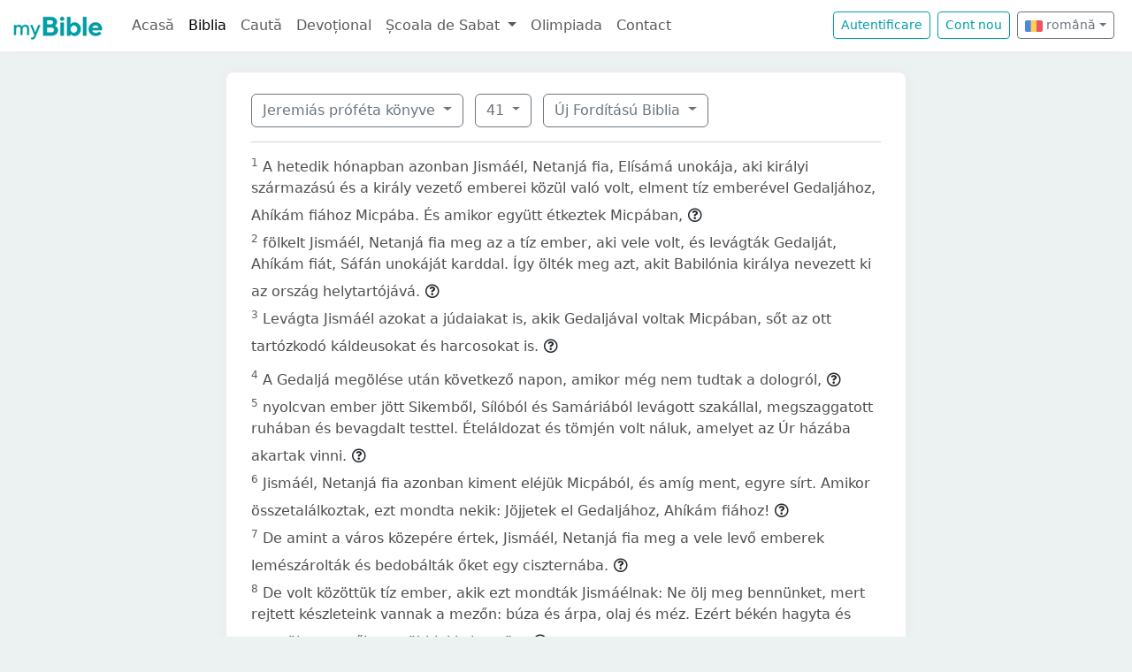

--- FILE ---
content_type: text/html; charset=UTF-8
request_url: https://mybible.eu/ro/JER.41.UJFORD14
body_size: 5591
content:
<!DOCTYPE html>
<html>
<head>
    <meta charset="UTF-8">
    <title>Jeremiás próféta könyve 41 | Új Fordítású Biblia | MyBible.eu</title>
    <meta name="viewport" content="width=device-width, initial-scale=1">
    <link href="https://fonts.googleapis.com/css?family=Roboto+Slab:100,300,400&subset=latin,latin-ext" rel='stylesheet' type='text/css'>
    <link rel="stylesheet" href="/build/968.fa9c4c04.css"><link rel="stylesheet" href="/build/app.c65e0979.css">
        <script type='text/javascript' src='https://platform-api.sharethis.com/js/sharethis.js#property=60d44d496d3e570012a59623&product=sop' async='async'></script>
    <link rel="apple-touch-icon" sizes="180x180" href="/apple-touch-icon.png">
    <link rel="icon" type="image/png" href="/favicon.png">
</head>
<body class="">

<nav id="navbar" class="navbar navbar-expand-lg navbar-light">
    <div class="container-fluid">
        <a class="navbar-brand" href="/">
            <img src="/images/logo.png" alt="" height="30" class="d-inline-block">
        </a>
        <button class="navbar-toggler" type="button" data-bs-toggle="collapse" data-bs-target="#navbarSupportedContent"
                aria-controls="navbarSupportedContent" aria-expanded="false" aria-label="Toggle navigation">
            <span class="navbar-toggler-icon"></span>
        </button>

                <div class="collapse navbar-collapse" id="navbarSupportedContent">
            <ul class="navbar-nav me-auto mb-2 mb-lg-0">
                <li class="nav-item">
                    <a class="nav-link " href="/">Acasă</a></li>
                <li class="nav-item">
                    <a class="nav-link active"
                       href="/JHN.1.VDC">Biblia</a></li>
                <li class="nav-item">
                    <a class="nav-link " href="/search">Caută</a></li>
                <li class="nav-item">
                    <a class="nav-link " href="/devotional">Devoțional</a>
                </li>
                <li class="nav-item dropdown">
                    <a class="nav-link dropdown-toggle" href="#" id="navbarDropdown" role="button"
                       data-bs-toggle="dropdown" aria-expanded="false">
                        Școala de Sabat
                    </a>
                    <ul class="dropdown-menu" aria-labelledby="navbarDropdown">
                        <li><a class="dropdown-item"
                               href="/sabbath-school/adults">Majori</a></li>
                        <li><a class="dropdown-item"
                               href="/sabbath-school/youth">Adolescenți</a></li>
                        <li><a class="dropdown-item"
                               href="/sabbath-school/juniors">Juniori</a></li>
                        <li><a class="dropdown-item"
                               href="/sabbath-school/primary">Primară</a></li>
                        <li><a class="dropdown-item"
                               href="/sabbath-school/kindergarten">Grădiniță</a>
                        </li>
                        <li><a class="dropdown-item"
                               href="/sabbath-school/beginners">Primii Pași</a>
                        </li>
                    </ul>
                </li>
                <li class="nav-item">
                    <a class="nav-link " href="/olimpiada">Olimpiada</a>
                </li>
                <li class="nav-item">
                    <a class="nav-link " href="/contact">Contact</a></li>
            </ul>

            <!--
            <form id="search" class="d-flex me-2 mt-3 mt-md-0">
                <input class="form-control me-2" type="search" placeholder="Cuvânt" aria-label="Cuvânt" style="padding: 0.2rem 0.75rem;">
                <button class="btn btn-outline-secondary btn-sm hover-text-white" type="submit">
                    <i class="far fa-search"></i>
                </button>
            </form>
            -->

                            <a href="/login" class="btn btn-outline-primary btn-sm me-2" type="button">Autentificare</a>
                <a href="/register" class="btn btn-outline-primary btn-sm me-2" type="button">Cont
                    nou</a>
            

            <div class="dropdown me-2 d-inline-block mt-2 mt-md-0">     
                            <button class="btn btn-outline-secondary btn-sm dropdown-toggle" type="button" id="dropdownLanguageButton" data-bs-toggle="dropdown" aria-expanded="false">
            <img width="20" src="/images/flags/ro.png" alt=""> română</button>

                <ul class="dropdown-menu" aria-labelledby="dropdownLanguages">
                            <li><a href="/hu/JER.41.UJFORD14" class="dropdown-item">
                        <img width="20" src="/images/flags/hu.png" alt="hu">
                    maghiară</a></li>
                            <li><a href="/en/JER.41.UJFORD14" class="dropdown-item">
                        <img width="20" src="/images/flags/en.png" alt="en">
                    engleză</a></li>
                    </ul>
    </div>

        </div>
    </div>
</nav>



<div class="container mt-md-4 mb-4 bg-white rounded-3 p-3 box-shadow max-w-xl">
    
        <div class="container">
        <div class="dropdown d-inline-block me-2 mt-2">
    <button class="btn btn-outline-secondary dropdown-toggle" type="button" id="dropdownBooks" data-bs-toggle="dropdown" aria-expanded="false">
        Jeremiás próféta könyve
    </button>

    <ul class="dropdown-menu" aria-labelledby="dropdownBooks" style="max-height: 450px; overflow: scroll;">
                    <li>
                <a href="/ro/GEN.1.UJFORD14"
                   class="dropdown-item ">Mózes I. könyve</a>
            </li>
                    <li>
                <a href="/ro/EXO.1.UJFORD14"
                   class="dropdown-item ">Mózes II. könyve</a>
            </li>
                    <li>
                <a href="/ro/LEV.1.UJFORD14"
                   class="dropdown-item ">Mózes III. könyve</a>
            </li>
                    <li>
                <a href="/ro/NUM.1.UJFORD14"
                   class="dropdown-item ">Mózes IV. könyve</a>
            </li>
                    <li>
                <a href="/ro/DEU.1.UJFORD14"
                   class="dropdown-item ">Mózes V. könyve</a>
            </li>
                    <li>
                <a href="/ro/JOS.1.UJFORD14"
                   class="dropdown-item ">Józsué könyve</a>
            </li>
                    <li>
                <a href="/ro/JDG.1.UJFORD14"
                   class="dropdown-item ">Bírák könyve</a>
            </li>
                    <li>
                <a href="/ro/RUT.1.UJFORD14"
                   class="dropdown-item ">Ruth könyve</a>
            </li>
                    <li>
                <a href="/ro/1SA.1.UJFORD14"
                   class="dropdown-item ">Sámuel I. könyve</a>
            </li>
                    <li>
                <a href="/ro/2SA.1.UJFORD14"
                   class="dropdown-item ">Sámuel II. könyve</a>
            </li>
                    <li>
                <a href="/ro/1KI.1.UJFORD14"
                   class="dropdown-item ">Királyok I. könyve</a>
            </li>
                    <li>
                <a href="/ro/2KI.1.UJFORD14"
                   class="dropdown-item ">Királyok II. könyve</a>
            </li>
                    <li>
                <a href="/ro/1CH.1.UJFORD14"
                   class="dropdown-item ">Krónika I. könyve</a>
            </li>
                    <li>
                <a href="/ro/2CH.1.UJFORD14"
                   class="dropdown-item ">Krónika II. könyve</a>
            </li>
                    <li>
                <a href="/ro/EZR.1.UJFORD14"
                   class="dropdown-item ">Ezsdrás könyve</a>
            </li>
                    <li>
                <a href="/ro/NEH.1.UJFORD14"
                   class="dropdown-item ">Nehémiás könyve</a>
            </li>
                    <li>
                <a href="/ro/EST.1.UJFORD14"
                   class="dropdown-item ">Eszter könyve</a>
            </li>
                    <li>
                <a href="/ro/JOB.1.UJFORD14"
                   class="dropdown-item ">Jób könyve</a>
            </li>
                    <li>
                <a href="/ro/PSA.1.UJFORD14"
                   class="dropdown-item ">Zsoltárok könyve</a>
            </li>
                    <li>
                <a href="/ro/PRO.1.UJFORD14"
                   class="dropdown-item ">Példabeszédek</a>
            </li>
                    <li>
                <a href="/ro/ECC.1.UJFORD14"
                   class="dropdown-item ">Prédikátor könyve</a>
            </li>
                    <li>
                <a href="/ro/SNG.1.UJFORD14"
                   class="dropdown-item ">Énekek Éneke</a>
            </li>
                    <li>
                <a href="/ro/ISA.1.UJFORD14"
                   class="dropdown-item ">Ésaiás próféta könyve</a>
            </li>
                    <li>
                <a href="/ro/JER.1.UJFORD14"
                   class="dropdown-item disabled">Jeremiás próféta könyve</a>
            </li>
                    <li>
                <a href="/ro/LAM.1.UJFORD14"
                   class="dropdown-item ">Jeremiás siralmai</a>
            </li>
                    <li>
                <a href="/ro/EZK.1.UJFORD14"
                   class="dropdown-item ">Ezékiel próféta könyve</a>
            </li>
                    <li>
                <a href="/ro/DAN.1.UJFORD14"
                   class="dropdown-item ">Dániel próféta könyve</a>
            </li>
                    <li>
                <a href="/ro/HOS.1.UJFORD14"
                   class="dropdown-item ">Hóseás próféta könyve</a>
            </li>
                    <li>
                <a href="/ro/JOL.1.UJFORD14"
                   class="dropdown-item ">Jóel próféta könyve</a>
            </li>
                    <li>
                <a href="/ro/AMO.1.UJFORD14"
                   class="dropdown-item ">Ámós próféta könyve</a>
            </li>
                    <li>
                <a href="/ro/OBA.1.UJFORD14"
                   class="dropdown-item ">Abdiás próféta könyve</a>
            </li>
                    <li>
                <a href="/ro/JON.1.UJFORD14"
                   class="dropdown-item ">Jónás próféta könyve</a>
            </li>
                    <li>
                <a href="/ro/MIC.1.UJFORD14"
                   class="dropdown-item ">Mikeás próféta könyve</a>
            </li>
                    <li>
                <a href="/ro/NAM.1.UJFORD14"
                   class="dropdown-item ">Náhum próféta könyve</a>
            </li>
                    <li>
                <a href="/ro/HAB.1.UJFORD14"
                   class="dropdown-item ">Habakuk próféta könyve</a>
            </li>
                    <li>
                <a href="/ro/ZEP.1.UJFORD14"
                   class="dropdown-item ">Sofóniás próféta könyve</a>
            </li>
                    <li>
                <a href="/ro/HAG.1.UJFORD14"
                   class="dropdown-item ">Aggeus próféta könyve</a>
            </li>
                    <li>
                <a href="/ro/ZEC.1.UJFORD14"
                   class="dropdown-item ">Zakariás próféta könyve</a>
            </li>
                    <li>
                <a href="/ro/MAL.1.UJFORD14"
                   class="dropdown-item ">Malakiás próféta könyve</a>
            </li>
                    <li>
                <a href="/ro/MAT.1.UJFORD14"
                   class="dropdown-item ">Máté Evangyélioma</a>
            </li>
                    <li>
                <a href="/ro/MRK.1.UJFORD14"
                   class="dropdown-item ">Márk Evangyélioma</a>
            </li>
                    <li>
                <a href="/ro/LUK.1.UJFORD14"
                   class="dropdown-item ">Lukács Evangyélioma</a>
            </li>
                    <li>
                <a href="/ro/JHN.1.UJFORD14"
                   class="dropdown-item ">János Evangyélioma</a>
            </li>
                    <li>
                <a href="/ro/ACT.1.UJFORD14"
                   class="dropdown-item ">Apostolok Cselekedetei</a>
            </li>
                    <li>
                <a href="/ro/ROM.1.UJFORD14"
                   class="dropdown-item ">Rómabeliekhez írt levél</a>
            </li>
                    <li>
                <a href="/ro/1CO.1.UJFORD14"
                   class="dropdown-item ">Korinthusbeliekhez írt I. levél</a>
            </li>
                    <li>
                <a href="/ro/2CO.1.UJFORD14"
                   class="dropdown-item ">Korinthusbeliekhez írt II. levél</a>
            </li>
                    <li>
                <a href="/ro/GAL.1.UJFORD14"
                   class="dropdown-item ">Galátziabeliekhez írt levél</a>
            </li>
                    <li>
                <a href="/ro/EPH.1.UJFORD14"
                   class="dropdown-item ">Efézusbeliekhez írt levél</a>
            </li>
                    <li>
                <a href="/ro/PHP.1.UJFORD14"
                   class="dropdown-item ">Filippibeliekhez írt levél</a>
            </li>
                    <li>
                <a href="/ro/COL.1.UJFORD14"
                   class="dropdown-item ">Kolossébeliekhez írt levél</a>
            </li>
                    <li>
                <a href="/ro/1TH.1.UJFORD14"
                   class="dropdown-item ">Thessalonikabeliekhez írt I. levél</a>
            </li>
                    <li>
                <a href="/ro/2TH.1.UJFORD14"
                   class="dropdown-item ">Thessalonikabeliekhez írt II. levél</a>
            </li>
                    <li>
                <a href="/ro/1TI.1.UJFORD14"
                   class="dropdown-item ">Timótheushoz írt I. levél</a>
            </li>
                    <li>
                <a href="/ro/2TI.1.UJFORD14"
                   class="dropdown-item ">Timótheushoz írt II. levél</a>
            </li>
                    <li>
                <a href="/ro/TIT.1.UJFORD14"
                   class="dropdown-item ">Titushoz írt levél</a>
            </li>
                    <li>
                <a href="/ro/PHM.1.UJFORD14"
                   class="dropdown-item ">Filemonhoz írt levél</a>
            </li>
                    <li>
                <a href="/ro/HEB.1.UJFORD14"
                   class="dropdown-item ">Zsidókhoz írt levél</a>
            </li>
                    <li>
                <a href="/ro/JAS.1.UJFORD14"
                   class="dropdown-item ">Jakab Apostol levele</a>
            </li>
                    <li>
                <a href="/ro/1PE.1.UJFORD14"
                   class="dropdown-item ">Péter Apostol I. levele</a>
            </li>
                    <li>
                <a href="/ro/2PE.1.UJFORD14"
                   class="dropdown-item ">Péter Apostol II. levele</a>
            </li>
                    <li>
                <a href="/ro/1JN.1.UJFORD14"
                   class="dropdown-item ">János Apostol I. levele</a>
            </li>
                    <li>
                <a href="/ro/2JN.1.UJFORD14"
                   class="dropdown-item ">János Apostol II. levele</a>
            </li>
                    <li>
                <a href="/ro/3JN.1.UJFORD14"
                   class="dropdown-item ">János Apostol III. levele</a>
            </li>
                    <li>
                <a href="/ro/JUD.1.UJFORD14"
                   class="dropdown-item ">Júdás Apostol levele</a>
            </li>
                    <li>
                <a href="/ro/REV.1.UJFORD14"
                   class="dropdown-item ">Jelenések könyve</a>
            </li>
            </ul>
</div>

    <div class="dropdown d-inline-block me-2 mt-2">
        <button class="btn btn-outline-secondary dropdown-toggle" type="button" id="dropdownChapters" data-bs-toggle="dropdown" aria-expanded="false">
            41
        </button>

        <ul id="chapterList" class="dropdown-menu" aria-labelledby="dropdownChapters" style="max-height: 450px; overflow: scroll;">
                            <li>
                    <a href="/ro/JER.1.UJFORD14"
                       class="dropdown-item ">1</a>
                </li>
                            <li>
                    <a href="/ro/JER.2.UJFORD14"
                       class="dropdown-item ">2</a>
                </li>
                            <li>
                    <a href="/ro/JER.3.UJFORD14"
                       class="dropdown-item ">3</a>
                </li>
                            <li>
                    <a href="/ro/JER.4.UJFORD14"
                       class="dropdown-item ">4</a>
                </li>
                            <li>
                    <a href="/ro/JER.5.UJFORD14"
                       class="dropdown-item ">5</a>
                </li>
                            <li>
                    <a href="/ro/JER.6.UJFORD14"
                       class="dropdown-item ">6</a>
                </li>
                            <li>
                    <a href="/ro/JER.7.UJFORD14"
                       class="dropdown-item ">7</a>
                </li>
                            <li>
                    <a href="/ro/JER.8.UJFORD14"
                       class="dropdown-item ">8</a>
                </li>
                            <li>
                    <a href="/ro/JER.9.UJFORD14"
                       class="dropdown-item ">9</a>
                </li>
                            <li>
                    <a href="/ro/JER.10.UJFORD14"
                       class="dropdown-item ">10</a>
                </li>
                            <li>
                    <a href="/ro/JER.11.UJFORD14"
                       class="dropdown-item ">11</a>
                </li>
                            <li>
                    <a href="/ro/JER.12.UJFORD14"
                       class="dropdown-item ">12</a>
                </li>
                            <li>
                    <a href="/ro/JER.13.UJFORD14"
                       class="dropdown-item ">13</a>
                </li>
                            <li>
                    <a href="/ro/JER.14.UJFORD14"
                       class="dropdown-item ">14</a>
                </li>
                            <li>
                    <a href="/ro/JER.15.UJFORD14"
                       class="dropdown-item ">15</a>
                </li>
                            <li>
                    <a href="/ro/JER.16.UJFORD14"
                       class="dropdown-item ">16</a>
                </li>
                            <li>
                    <a href="/ro/JER.17.UJFORD14"
                       class="dropdown-item ">17</a>
                </li>
                            <li>
                    <a href="/ro/JER.18.UJFORD14"
                       class="dropdown-item ">18</a>
                </li>
                            <li>
                    <a href="/ro/JER.19.UJFORD14"
                       class="dropdown-item ">19</a>
                </li>
                            <li>
                    <a href="/ro/JER.20.UJFORD14"
                       class="dropdown-item ">20</a>
                </li>
                            <li>
                    <a href="/ro/JER.21.UJFORD14"
                       class="dropdown-item ">21</a>
                </li>
                            <li>
                    <a href="/ro/JER.22.UJFORD14"
                       class="dropdown-item ">22</a>
                </li>
                            <li>
                    <a href="/ro/JER.23.UJFORD14"
                       class="dropdown-item ">23</a>
                </li>
                            <li>
                    <a href="/ro/JER.24.UJFORD14"
                       class="dropdown-item ">24</a>
                </li>
                            <li>
                    <a href="/ro/JER.25.UJFORD14"
                       class="dropdown-item ">25</a>
                </li>
                            <li>
                    <a href="/ro/JER.26.UJFORD14"
                       class="dropdown-item ">26</a>
                </li>
                            <li>
                    <a href="/ro/JER.27.UJFORD14"
                       class="dropdown-item ">27</a>
                </li>
                            <li>
                    <a href="/ro/JER.28.UJFORD14"
                       class="dropdown-item ">28</a>
                </li>
                            <li>
                    <a href="/ro/JER.29.UJFORD14"
                       class="dropdown-item ">29</a>
                </li>
                            <li>
                    <a href="/ro/JER.30.UJFORD14"
                       class="dropdown-item ">30</a>
                </li>
                            <li>
                    <a href="/ro/JER.31.UJFORD14"
                       class="dropdown-item ">31</a>
                </li>
                            <li>
                    <a href="/ro/JER.32.UJFORD14"
                       class="dropdown-item ">32</a>
                </li>
                            <li>
                    <a href="/ro/JER.33.UJFORD14"
                       class="dropdown-item ">33</a>
                </li>
                            <li>
                    <a href="/ro/JER.34.UJFORD14"
                       class="dropdown-item ">34</a>
                </li>
                            <li>
                    <a href="/ro/JER.35.UJFORD14"
                       class="dropdown-item ">35</a>
                </li>
                            <li>
                    <a href="/ro/JER.36.UJFORD14"
                       class="dropdown-item ">36</a>
                </li>
                            <li>
                    <a href="/ro/JER.37.UJFORD14"
                       class="dropdown-item ">37</a>
                </li>
                            <li>
                    <a href="/ro/JER.38.UJFORD14"
                       class="dropdown-item ">38</a>
                </li>
                            <li>
                    <a href="/ro/JER.39.UJFORD14"
                       class="dropdown-item ">39</a>
                </li>
                            <li>
                    <a href="/ro/JER.40.UJFORD14"
                       class="dropdown-item ">40</a>
                </li>
                            <li>
                    <a href="/ro/JER.41.UJFORD14"
                       class="dropdown-item disabled">41</a>
                </li>
                            <li>
                    <a href="/ro/JER.42.UJFORD14"
                       class="dropdown-item ">42</a>
                </li>
                            <li>
                    <a href="/ro/JER.43.UJFORD14"
                       class="dropdown-item ">43</a>
                </li>
                            <li>
                    <a href="/ro/JER.44.UJFORD14"
                       class="dropdown-item ">44</a>
                </li>
                            <li>
                    <a href="/ro/JER.45.UJFORD14"
                       class="dropdown-item ">45</a>
                </li>
                            <li>
                    <a href="/ro/JER.46.UJFORD14"
                       class="dropdown-item ">46</a>
                </li>
                            <li>
                    <a href="/ro/JER.47.UJFORD14"
                       class="dropdown-item ">47</a>
                </li>
                            <li>
                    <a href="/ro/JER.48.UJFORD14"
                       class="dropdown-item ">48</a>
                </li>
                            <li>
                    <a href="/ro/JER.49.UJFORD14"
                       class="dropdown-item ">49</a>
                </li>
                            <li>
                    <a href="/ro/JER.50.UJFORD14"
                       class="dropdown-item ">50</a>
                </li>
                            <li>
                    <a href="/ro/JER.51.UJFORD14"
                       class="dropdown-item ">51</a>
                </li>
                            <li>
                    <a href="/ro/JER.52.UJFORD14"
                       class="dropdown-item ">52</a>
                </li>
                    </ul>
    </div>

<div class="dropdown d-inline-block mt-2">
    <button class="btn btn-outline-secondary dropdown-toggle" type="button" id="dropdownVersions" data-bs-toggle="dropdown" aria-expanded="false">
        Új Fordítású Biblia
    </button>

    <ul class="dropdown-menu" aria-labelledby="dropdownVersions">
                    <li><a class="dropdown-item" href="/ro/JER.41.KAR">Károli Biblia <span class="text-muted">KAR</span> </a></li>
                    <li><a class="dropdown-item" href="/ro/JER.41.KJV">King James Version <span class="text-muted">KJV</span> </a></li>
                    <li><a class="dropdown-item" href="/ro/JER.41.NKJV">New King James Version <span class="text-muted">NKJV</span> </a></li>
                    <li><a class="dropdown-item" href="/ro/JER.41.REV">Revideált Károli Biblia <span class="text-muted">REV</span> </a></li>
                    <li><a class="dropdown-item" href="/ro/JER.41.RIV">Nuova Riveduta 2006 <span class="text-muted">RIV</span> </a></li>
                    <li><a class="dropdown-item" href="/ro/JER.41.RVR">Reina Valera 1960 <span class="text-muted">RVR</span> </a></li>
                    <li><a class="dropdown-item" href="/ro/JER.41.VDC">Versiunea Dumitru Cornilescu <span class="text-muted">VDC</span> </a></li>
            </ul>
</div>


        
        <hr class="mt-3 mb-3">

                    <sup class="text-muted">1</sup>
            <span id="verse-1" >A hetedik hónapban azonban Jismáél, Netanjá fia, Elísámá unokája, aki királyi származású és a király vezető emberei közül való volt, elment tíz emberével Gedaljához, Ahíkám fiához Micpába. És amikor együtt étkeztek Micpában,</span>

                            <button class="btn btn-xs text-gray-800 px-0" type="button" data-bs-toggle="collapse"
                        data-bs-target="#collapse-175642" aria-expanded="false" aria-controls="collapse-175642">
                    <span class="far fa-question-circle" aria-hidden="true"></span>
                </button>

                <div class="collapse" id="collapse-175642">
                    <div class="card card-body pb-0"></div>
                </div>
                        <br>
                    <sup class="text-muted">2</sup>
            <span id="verse-2" >fölkelt Jismáél, Netanjá fia meg az a tíz ember, aki vele volt, és levágták Gedalját, Ahíkám fiát, Sáfán unokáját karddal. Így ölték meg azt, akit Babilónia királya nevezett ki az ország helytartójává.</span>

                            <button class="btn btn-xs text-gray-800 px-0" type="button" data-bs-toggle="collapse"
                        data-bs-target="#collapse-175643" aria-expanded="false" aria-controls="collapse-175643">
                    <span class="far fa-question-circle" aria-hidden="true"></span>
                </button>

                <div class="collapse" id="collapse-175643">
                    <div class="card card-body pb-0"></div>
                </div>
                        <br>
                    <sup class="text-muted">3</sup>
            <span id="verse-3" >Levágta Jismáél azokat a júdaiakat is, akik Gedaljával voltak Micpában, sőt az ott tartózkodó káldeusokat és harcosokat is.</span>

                            <button class="btn btn-xs text-gray-800 px-0" type="button" data-bs-toggle="collapse"
                        data-bs-target="#collapse-175644" aria-expanded="false" aria-controls="collapse-175644">
                    <span class="far fa-question-circle" aria-hidden="true"></span>
                </button>

                <div class="collapse" id="collapse-175644">
                    <div class="card card-body pb-0"></div>
                </div>
                        <br>
                    <sup class="text-muted">4</sup>
            <span id="verse-4" >A Gedaljá megölése után következő napon, amikor még nem tudtak a dologról,</span>

                            <button class="btn btn-xs text-gray-800 px-0" type="button" data-bs-toggle="collapse"
                        data-bs-target="#collapse-175645" aria-expanded="false" aria-controls="collapse-175645">
                    <span class="far fa-question-circle" aria-hidden="true"></span>
                </button>

                <div class="collapse" id="collapse-175645">
                    <div class="card card-body pb-0"></div>
                </div>
                        <br>
                    <sup class="text-muted">5</sup>
            <span id="verse-5" >nyolcvan ember jött Sikemből, Sílóból és Samáriából levágott szakállal, megszaggatott ruhában és bevagdalt testtel. Ételáldozat és tömjén volt náluk, amelyet az Úr házába akartak vinni.</span>

                            <button class="btn btn-xs text-gray-800 px-0" type="button" data-bs-toggle="collapse"
                        data-bs-target="#collapse-175646" aria-expanded="false" aria-controls="collapse-175646">
                    <span class="far fa-question-circle" aria-hidden="true"></span>
                </button>

                <div class="collapse" id="collapse-175646">
                    <div class="card card-body pb-0"></div>
                </div>
                        <br>
                    <sup class="text-muted">6</sup>
            <span id="verse-6" >Jismáél, Netanjá fia azonban kiment eléjük Micpából, és amíg ment, egyre sírt. Amikor összetalálkoztak, ezt mondta nekik: Jöjjetek el Gedaljához, Ahíkám fiához!</span>

                            <button class="btn btn-xs text-gray-800 px-0" type="button" data-bs-toggle="collapse"
                        data-bs-target="#collapse-175647" aria-expanded="false" aria-controls="collapse-175647">
                    <span class="far fa-question-circle" aria-hidden="true"></span>
                </button>

                <div class="collapse" id="collapse-175647">
                    <div class="card card-body pb-0"></div>
                </div>
                        <br>
                    <sup class="text-muted">7</sup>
            <span id="verse-7" >De amint a város közepére értek, Jismáél, Netanjá fia meg a vele levő emberek lemészárolták és bedobálták őket egy ciszternába.</span>

                            <button class="btn btn-xs text-gray-800 px-0" type="button" data-bs-toggle="collapse"
                        data-bs-target="#collapse-175648" aria-expanded="false" aria-controls="collapse-175648">
                    <span class="far fa-question-circle" aria-hidden="true"></span>
                </button>

                <div class="collapse" id="collapse-175648">
                    <div class="card card-body pb-0"></div>
                </div>
                        <br>
                    <sup class="text-muted">8</sup>
            <span id="verse-8" >De volt közöttük tíz ember, akik ezt mondták Jismáélnak: Ne ölj meg bennünket, mert rejtett készleteink vannak a mezőn: búza és árpa, olaj és méz. Ezért békén hagyta és nem ölte meg őket a többiekkel együtt.</span>

                            <button class="btn btn-xs text-gray-800 px-0" type="button" data-bs-toggle="collapse"
                        data-bs-target="#collapse-175649" aria-expanded="false" aria-controls="collapse-175649">
                    <span class="far fa-question-circle" aria-hidden="true"></span>
                </button>

                <div class="collapse" id="collapse-175649">
                    <div class="card card-body pb-0"></div>
                </div>
                        <br>
                    <sup class="text-muted">9</sup>
            <span id="verse-9" >Azoknak az embereknek a holttestét, akiket megöltek, mert Gedaljával tartottak, abba a ciszternába dobatta Jismáél, amelyet Ászá király készíttetett, amikor megtámadta őt Baasá, Izráel királya. Ezt töltötte meg Jismáél, Netanjá fia a legyilkoltakkal.</span>

                            <button class="btn btn-xs text-gray-800 px-0" type="button" data-bs-toggle="collapse"
                        data-bs-target="#collapse-175650" aria-expanded="false" aria-controls="collapse-175650">
                    <span class="far fa-question-circle" aria-hidden="true"></span>
                </button>

                <div class="collapse" id="collapse-175650">
                    <div class="card card-body pb-0"></div>
                </div>
                        <br>
                    <sup class="text-muted">10</sup>
            <span id="verse-10" >Azután foglyul ejtette Jismáél Micpában a nép egész maradékát, a király leányait és az egész népet, amely Micpában maradt, akiket Nebuzaradán testőrparancsnok Gedaljára, Ahíkám fiára bízott. Foglyul ejtette őket Jismáél, Netanjá fia, és elindult, hogy visszamenjen az ammóniakhoz.</span>

                            <button class="btn btn-xs text-gray-800 px-0" type="button" data-bs-toggle="collapse"
                        data-bs-target="#collapse-175651" aria-expanded="false" aria-controls="collapse-175651">
                    <span class="far fa-question-circle" aria-hidden="true"></span>
                </button>

                <div class="collapse" id="collapse-175651">
                    <div class="card card-body pb-0"></div>
                </div>
                        <br>
                    <sup class="text-muted">11</sup>
            <span id="verse-11" >De meghallotta Jóhánán, Káréah fia és a csapatparancsnokok, akik vele voltak, hogy milyen gonoszságot követett el Jismáél, Netanjá fia.</span>

                            <button class="btn btn-xs text-gray-800 px-0" type="button" data-bs-toggle="collapse"
                        data-bs-target="#collapse-175652" aria-expanded="false" aria-controls="collapse-175652">
                    <span class="far fa-question-circle" aria-hidden="true"></span>
                </button>

                <div class="collapse" id="collapse-175652">
                    <div class="card card-body pb-0"></div>
                </div>
                        <br>
                    <sup class="text-muted">12</sup>
            <span id="verse-12" >Ezért maguk mellé vették összes emberüket, és elindultak, hogy megtámadják Jismáélt, Netanjá fiát. Utol is érték a Gibeón melletti tónál.</span>

                            <button class="btn btn-xs text-gray-800 px-0" type="button" data-bs-toggle="collapse"
                        data-bs-target="#collapse-175653" aria-expanded="false" aria-controls="collapse-175653">
                    <span class="far fa-question-circle" aria-hidden="true"></span>
                </button>

                <div class="collapse" id="collapse-175653">
                    <div class="card card-body pb-0"></div>
                </div>
                        <br>
                    <sup class="text-muted">13</sup>
            <span id="verse-13" >Amikor az egész nép, amely Jismáéllal volt, megpillantotta Jóhánánt, Káréah fiát és vele az összes csapatparancsnokot, megörült,</span>

                            <button class="btn btn-xs text-gray-800 px-0" type="button" data-bs-toggle="collapse"
                        data-bs-target="#collapse-175654" aria-expanded="false" aria-controls="collapse-175654">
                    <span class="far fa-question-circle" aria-hidden="true"></span>
                </button>

                <div class="collapse" id="collapse-175654">
                    <div class="card card-body pb-0"></div>
                </div>
                        <br>
                    <sup class="text-muted">14</sup>
            <span id="verse-14" >és megfordult az egész nép, amelyet Jismáél foglyul ejtett Micpában, és visszament Jóhánánhoz, Káréah fiához.</span>

                            <button class="btn btn-xs text-gray-800 px-0" type="button" data-bs-toggle="collapse"
                        data-bs-target="#collapse-175655" aria-expanded="false" aria-controls="collapse-175655">
                    <span class="far fa-question-circle" aria-hidden="true"></span>
                </button>

                <div class="collapse" id="collapse-175655">
                    <div class="card card-body pb-0"></div>
                </div>
                        <br>
                    <sup class="text-muted">15</sup>
            <span id="verse-15" >Jismáél, Netanjá fia pedig nyolc emberrel elmenekült Jóhánán elől, és az ammóniakhoz ment.</span>

                            <button class="btn btn-xs text-gray-800 px-0" type="button" data-bs-toggle="collapse"
                        data-bs-target="#collapse-175656" aria-expanded="false" aria-controls="collapse-175656">
                    <span class="far fa-question-circle" aria-hidden="true"></span>
                </button>

                <div class="collapse" id="collapse-175656">
                    <div class="card card-body pb-0"></div>
                </div>
                        <br>
                    <sup class="text-muted">16</sup>
            <span id="verse-16" >Jóhánán, Káréah fia a vele levő összes csapatparancsnokkal együtt maga mellé vette a Micpából megmaradt népet, amelyet visszaszerzett Jismáéltól, Netanjá fiától, miután ez megölte Gedalját, Ahíkám fiát: a vitézeket és a harcosokat, az asszonyokat és a gyermekeket meg az udvarnokokat, akiket visszahozott Gibeónból.</span>

                            <button class="btn btn-xs text-gray-800 px-0" type="button" data-bs-toggle="collapse"
                        data-bs-target="#collapse-175657" aria-expanded="false" aria-controls="collapse-175657">
                    <span class="far fa-question-circle" aria-hidden="true"></span>
                </button>

                <div class="collapse" id="collapse-175657">
                    <div class="card card-body pb-0"></div>
                </div>
                        <br>
                    <sup class="text-muted">17</sup>
            <span id="verse-17" >Elindultak, és Kimhám szállásainál tartózkodtak Betlehem mellett, mert Egyiptomba akartak menni.</span>

                            <button class="btn btn-xs text-gray-800 px-0" type="button" data-bs-toggle="collapse"
                        data-bs-target="#collapse-175658" aria-expanded="false" aria-controls="collapse-175658">
                    <span class="far fa-question-circle" aria-hidden="true"></span>
                </button>

                <div class="collapse" id="collapse-175658">
                    <div class="card card-body pb-0"></div>
                </div>
                        <br>
                    <sup class="text-muted">18</sup>
            <span id="verse-18" >Féltek ugyanis a káldeusoktól, mert Jismáél, Netanjá fia megölte Gedalját, Ahíkám fiát, akit Babilónia királya nevezett ki az ország helytartójává.</span>

                            <button class="btn btn-xs text-gray-800 px-0" type="button" data-bs-toggle="collapse"
                        data-bs-target="#collapse-175659" aria-expanded="false" aria-controls="collapse-175659">
                    <span class="far fa-question-circle" aria-hidden="true"></span>
                </button>

                <div class="collapse" id="collapse-175659">
                    <div class="card card-body pb-0"></div>
                </div>
                        <br>
        
            </div>
</div>


<script src="/build/runtime.2816be4a.js" defer></script><script src="/build/968.32e15d98.js" defer></script><script src="/build/app.522b5cf1.js" defer></script>

<!-- Global site tag (gtag.js) - Google Analytics -->
<script async src="https://www.googletagmanager.com/gtag/js?id=G-0T29R3VBKW"></script>
<script>
    window.dataLayer = window.dataLayer || [];
    function gtag(){dataLayer.push(arguments);}
    gtag('js', new Date());

    gtag('config', 'G-0T29R3VBKW');
</script>
</body>
</html>
